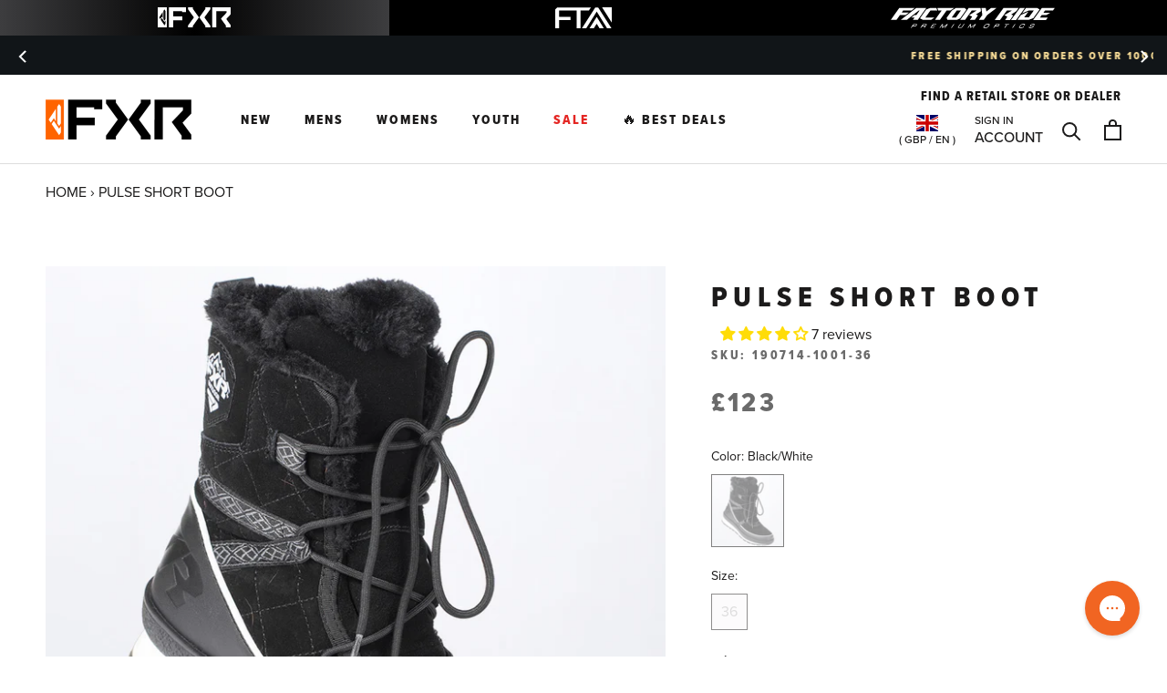

--- FILE ---
content_type: text/html; charset=utf-8
request_url: https://sapi.negate.io/script
body_size: -382
content:
H6r9LGhft05QWGqkmgaklCFyErLFU9MM/0gULfFs7fWPezAKa1ha2Hz9BoFK0y2SVXB5kloxo+9YuS2OYzw5254=

--- FILE ---
content_type: text/javascript; charset=utf-8
request_url: https://fxrracing.uk/products/pulse-short-boot-19.js
body_size: 376
content:
{"id":4099028779074,"title":"Pulse Short Boot","handle":"pulse-short-boot-19","description":"","published_at":"2024-01-18T13:34:33+02:00","created_at":"2019-09-18T19:55:57+03:00","vendor":"FXR","type":"","tags":["3 Year Progressive Warranty","__label:Clearance","ADULT","heatins:8","l3:FOOTWEAR","l4:BOOTS","l5:Fall","l5:Hard Water","l5:Ice Pro","OUTDOOR","PRO FISH","SNOW","stiffness:4","WOMENS"],"price":12300,"price_min":12300,"price_max":12300,"available":false,"price_varies":false,"compare_at_price":0,"compare_at_price_min":0,"compare_at_price_max":0,"compare_at_price_varies":false,"variants":[{"id":30119300366402,"title":"Black\/White \/ 36","option1":"Black\/White","option2":"36","option3":null,"sku":"190714-1001-36","requires_shipping":true,"taxable":true,"featured_image":{"id":29490677088393,"product_id":4099028779074,"position":1,"created_at":"2022-05-09T22:49:36+03:00","updated_at":"2022-05-09T22:49:36+03:00","alt":null,"width":1800,"height":1800,"src":"https:\/\/cdn.shopify.com\/s\/files\/1\/0094\/0405\/5618\/products\/ddb10a40360fa736ca959803bfca8ed7.jpg?v=1652125776","variant_ids":[30119300366402]},"available":false,"name":"Pulse Short Boot - Black\/White \/ 36","public_title":"Black\/White \/ 36","options":["Black\/White","36"],"price":12300,"weight":0,"compare_at_price":0,"inventory_management":"shopify","barcode":"841921506307","featured_media":{"alt":null,"id":21791023431817,"position":1,"preview_image":{"aspect_ratio":1.0,"height":1800,"width":1800,"src":"https:\/\/cdn.shopify.com\/s\/files\/1\/0094\/0405\/5618\/products\/ddb10a40360fa736ca959803bfca8ed7.jpg?v=1652125776"}},"quantity_rule":{"min":1,"max":null,"increment":1},"quantity_price_breaks":[],"requires_selling_plan":false,"selling_plan_allocations":[]}],"images":["\/\/cdn.shopify.com\/s\/files\/1\/0094\/0405\/5618\/products\/ddb10a40360fa736ca959803bfca8ed7.jpg?v=1652125776","\/\/cdn.shopify.com\/s\/files\/1\/0094\/0405\/5618\/products\/0bd2fc9658218537d218dc8a9fd29641.jpg?v=1652125776"],"featured_image":"\/\/cdn.shopify.com\/s\/files\/1\/0094\/0405\/5618\/products\/ddb10a40360fa736ca959803bfca8ed7.jpg?v=1652125776","options":[{"name":"Color","position":1,"values":["Black\/White"]},{"name":"Size","position":2,"values":["36"]}],"url":"\/products\/pulse-short-boot-19","media":[{"alt":null,"id":21791023431817,"position":1,"preview_image":{"aspect_ratio":1.0,"height":1800,"width":1800,"src":"https:\/\/cdn.shopify.com\/s\/files\/1\/0094\/0405\/5618\/products\/ddb10a40360fa736ca959803bfca8ed7.jpg?v=1652125776"},"aspect_ratio":1.0,"height":1800,"media_type":"image","src":"https:\/\/cdn.shopify.com\/s\/files\/1\/0094\/0405\/5618\/products\/ddb10a40360fa736ca959803bfca8ed7.jpg?v=1652125776","width":1800},{"alt":null,"id":21791023464585,"position":2,"preview_image":{"aspect_ratio":1.0,"height":1800,"width":1800,"src":"https:\/\/cdn.shopify.com\/s\/files\/1\/0094\/0405\/5618\/products\/0bd2fc9658218537d218dc8a9fd29641.jpg?v=1652125776"},"aspect_ratio":1.0,"height":1800,"media_type":"image","src":"https:\/\/cdn.shopify.com\/s\/files\/1\/0094\/0405\/5618\/products\/0bd2fc9658218537d218dc8a9fd29641.jpg?v=1652125776","width":1800}],"requires_selling_plan":false,"selling_plan_groups":[]}

--- FILE ---
content_type: text/javascript; charset=utf-8
request_url: https://fxrracing.uk/web-pixels@fcfee988w5aeb613cpc8e4bc33m6693e112/web-pixel-1506836861@69e1bed23f1568abe06fb9d113379033/sandbox/worker.modern.js
body_size: -664
content:
importScripts('https://fxrracing.uk/cdn/wpm/sfcfee988w5aeb613cpc8e4bc33m6693e112m.js');
globalThis.shopify = self.webPixelsManager.createShopifyExtend('1506836861', 'APP');
importScripts('/web-pixels/strict/app/web-pixel-1506836861@69e1bed23f1568abe06fb9d113379033.js');


--- FILE ---
content_type: text/javascript
request_url: https://fxrracing.uk/cdn/shop/t/97/assets/boost-pfs-instant-search.js?v=108007116321095220931695468696
body_size: 841
content:
var boostPFSInstantSearchConfig={search:{suggestionStyle2MainContainerSelector:"#shopify-section-header",suggestionMobileStyle:"style2"}};window.theme.searchMode="product",function(){BoostPFS.inject(this),InstantSearch.prototype.beforeInit=function(id){jQ('input[name="'+Settings.getSettingValue("search.termKey")+'"]').each(function(i){if(!jQ(this)[0].hasAttribute("data-no-bc-search")){var clone=jQ(this).clone();jQ(this).replaceWith(clone)}})},SearchInput.prototype.customizeInstantSearch=function(){var suggestionElement=this.$uiMenuElement,searchElement=this.$element,searchBoxId=this.id},SearchInput.prototype.beforeBindEvents=function(id){var id=this.id;id==Class.searchBox+"-0"&&(this.$element=removeThemeSearchEvent(),this.instantSearchResult.$searchInputElement=this.$element),recallThemeOnPageShowEvent(),Utils.InstantSearch.isFullWidthMobile()&&(jQ(id).removeAttr("autofocus"),jQ(id).is(":focus")&&jQ(id).blur())},SearchInput.prototype.afterBindEvents=function(){jQ(".boost-pfs-search-box").on("keypress",function(event){event.keyCode==13&&jQ(this).parents("form").submit()})};function removeThemeSearchEvent(){if(jQ('[name="q"]').length>0){var cloneSearchBar=jQ('[name="q"]').first().clone();jQ(cloneSearchBar).removeClass("Form__Input").addClass("Search__Input Heading"),jQ('[name="q"]').first().empty().append(cloneSearchBar),jQ("#Search").length>0&&(jQ("#Search").hasClass("Modal--fullScreen")&&jQ("#Search").attr("style","height: 0px !important"),jQ("#Search .Search__Results").attr("style","display: none !important")),jQ('[data-action="toggle-search"]').length>0&&jQ('[data-action="toggle-search"]').on("click",function(){setTimeout(function(){jQ('[name="q"]').first().focus()},500)})}return window.theme&&window.theme.showPageTransition&&(window.theme.showPageTransition=!1),jQ('[name="q"]').first()}function recallThemeOnPageShowEvent(){var pageTransition=document.querySelector(".PageTransition");pageTransition&&(pageTransition.style.visibility="visible",pageTransition.style.opacity="0"),document.documentElement.dispatchEvent(new CustomEvent("cart:refresh",{bubbles:!0}))}InstantSearchResultItemProduct.prototype.compileSuggestionProductPrice=function(){this.prepareSuggestionProductPriceData();var data=this.data,priceMinAvailable,priceMaxAvailable,compareMinAvailable;for(var i in data.variants){var variant=data.variants[i];variant.available&&((!priceMinAvailable||priceMinAvailable>variant.price)&&(priceMinAvailable=variant.price),(!priceMaxAvailable||priceMaxAvailable<variant.price)&&(priceMaxAvailable=variant.price),variant.compare_at_price&&(!compareMinAvailable||compareMinAvailable>variant.compare_at_price)&&(compareMinAvailable=variant.compare_at_price))}if(typeof priceMinAvailable!="undefined"){var onSale=compareMinAvailable>priceMinAvailable,price=Utils.formatMoney(priceMinAvailable/1),compareAtPrice="";this.data&&compareMinAvailable&&(compareAtPrice=Utils.formatMoney(compareMinAvailable/1))}else{var onSale=data.compare_at_price_min>data.price_min,price=Utils.formatMoney(data.price_min),compareAtPrice="";this.data&&data.compare_at_price_min&&(compareAtPrice=Utils.formatMoney(data.compare_at_price_min))}var result="";Settings.getSettingValue("search.showSuggestionProductPrice")&&(onSale?result=this.getTemplate(InstantSearchResultItemProduct.tempType.PRICE_SALE):result=this.getTemplate(InstantSearchResultItemProduct.tempType.PRICE));var priceVaries=priceMinAvailable!=priceMaxAvailable;return priceVaries&&(price="From "+price),result.replace(/{{regularPrice}}/g,price).replace(/{{compareAtPrice}}/g,compareAtPrice)};var hasShopifyRoutes=Shopify&&Shopify.routes&&typeof Shopify.routes.root!="undefined",localeURLPart="";hasShopifyRoutes?localeURLPart=Shopify.routes.root.replace(/\/$/,""):elements.indexOf(boostPFSConfig.general.current_locale)>-1&&(localeURLPart="/"+boostPFSConfig.general.current_locale),InstantSearchResultItemProduct.prototype.afterRender=function(){if(this.hasOwnProperty("data")&&this.data!==null){var data=this.data;quickUrl=localeURLPart+"/products/"+this.data.handle+"?view=boost-pfs-prod-prices",jQ.ajax({url:quickUrl,success:function(result){var res=JSON.parse(result);console.log({res:res}),jQ('[data-id="'+res.id+'"]').find(".boost-pfs-search-suggestion-product-price").addClass("active").html(buildPrice(res))}})}};function buildPrice(data){for(var html="",onSale=data.compare_at_price_min>data.price_min,firstVariant=data.variants[0],i=0;i<data.variants.length;i++)if(data.variants[i].available){firstVariant=data.variants[i];break}return console.log({firstVariant:firstVariant}),firstVariant.available?onSale?(html+='<span class="boost-pfs-search-suggestion-product-sale-price" style="white-space: nowrap;">'+Utils.formatMoney(data.variants[0].price,Globals.moneyFormat,!0)+"</span>",html+='<s style="white-space: nowrap;">'+Utils.formatMoney(data.variants[0].compare_at_price,Globals.moneyFormat,!0)+"</s> "):html+='<span class="boost-pfs-search-suggestion-product-regular-price" style="white-space: nowrap;">'+Utils.formatMoney(data.variants[0].price,Globals.moneyFormat,!0)+"</span>":onSale?(html+='<span class="boost-pfs-search-suggestion-product-sale-price" style="white-space: nowrap;">'+Utils.formatMoney(data.price_min,"",!0)+"</span>",html+='<s style="white-space: nowrap;">'+Utils.formatMoney(data.compare_at_price_min,"",!0)+"</s> "):html+='<span class="boost-pfs-search-suggestion-product-regular-price" style="white-space: nowrap;">'+Utils.formatMoney(data.price_min,"",!0)+"</span>",html}}();
//# sourceMappingURL=/cdn/shop/t/97/assets/boost-pfs-instant-search.js.map?v=108007116321095220931695468696


--- FILE ---
content_type: text/javascript; charset=utf-8
request_url: https://fxrracing.uk/web-pixels@fcfee988w5aeb613cpc8e4bc33m6693e112/web-pixel-2339537277@524f6c1ee37bacdca7657a665bdca589/sandbox/worker.modern.js
body_size: -790
content:
importScripts('https://fxrracing.uk/cdn/wpm/sfcfee988w5aeb613cpc8e4bc33m6693e112m.js');
globalThis.shopify = self.webPixelsManager.createShopifyExtend('2339537277', 'APP');
importScripts('/web-pixels/strict/app/web-pixel-2339537277@524f6c1ee37bacdca7657a665bdca589.js');


--- FILE ---
content_type: text/javascript; charset=utf-8
request_url: https://fxrracing.uk/web-pixels@fcfee988w5aeb613cpc8e4bc33m6693e112/web-pixel-1768391037@34ad157958823915625854214640f0bf/sandbox/worker.modern.js
body_size: -579
content:
importScripts('https://fxrracing.uk/cdn/wpm/sfcfee988w5aeb613cpc8e4bc33m6693e112m.js');
globalThis.shopify = self.webPixelsManager.createShopifyExtend('1768391037', 'APP');
importScripts('/web-pixels/strict/app/web-pixel-1768391037@34ad157958823915625854214640f0bf.js');
